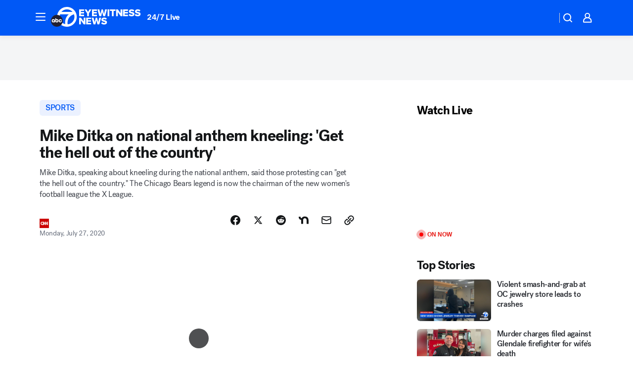

--- FILE ---
content_type: application/javascript
request_url: https://prod.gatekeeper.us-abc.symphony.edgedatg.go.com/vp2/ws/utils/2021/geo/video/geolocation/201/001/gt/-1.jsonp
body_size: 1070
content:
{"ver":"2021","device":"001","brand":"201","xmlns":"https://abc.go.com/vp2/ws/xmlns","user":{"allowed":true,"ip":"3.142.77.66","proxy":"hosting","bandwidth":"broadband","zipcode":"43230","city":"columbus","state":"oh","country":"usa","isp":"amazon technologies inc.","distributionChannel":"2","org":"amazon technologies inc.","useragent":"Mozilla/5.0 (Macintosh; Intel Mac OS X 10_15_7) AppleWebKit/537.36 (KHTML, like Gecko) Chrome/131.0.0.0 Safari/537.36; ClaudeBot/1.0; +claudebot@anthropic.com)","time":"Sat, 24 Jan 2026 08:50:32 -0500","xff":{"ip":"3.142.77.66, 18.68.21.72, 172.18.46.186"},"id":"03714646-079A-48DC-B238-5E4AFA6273A3"},"affiliates":{"affiliate":[{"name":"WSYX","logo":"https://cdn1.edgedatg.com/aws/v2/abc/Live/video/13877091/1ba6f58005365daed202fccf8ab4df07/284x160-Q75_1ba6f58005365daed202fccf8ab4df07.png","dma":"COLUMBUS, OH","rank":"34","id":"WSYX","event":{"url":{"callback":"event_flat_file","value":"https://liveeventsfeed.abc.go.com/wsyx.json"},"refresh":{"unit":"second","value":"300"}}}],"count":1},"server":{"time":"Sat, 24 Jan 2026 13:50:32 +0000"}}